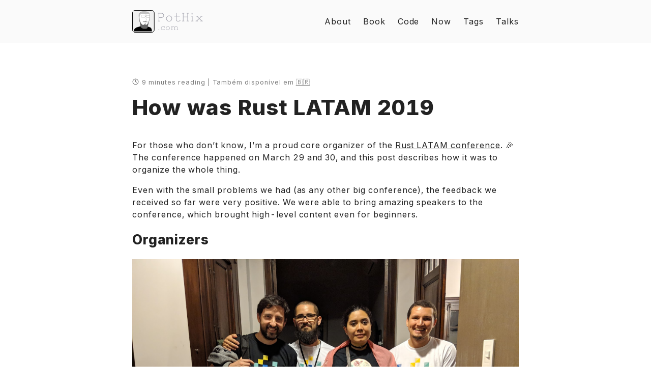

--- FILE ---
content_type: text/html; charset=utf-8
request_url: https://pothix.com/rustlatam2019/
body_size: 14778
content:
<!DOCTYPE html>
<html lang="en">
    <head>
        <meta charset="UTF-8">
<meta http-equiv="X-UA-Compatible" content="ie=edge">
<meta name="viewport" content="width=device-width, initial-scale=1, shrink-to-fit=no">
<meta name="author" content="">
<meta name="description" content="For those who don&amp;rsquo;t know, I&amp;rsquo;m a proud core organizer of the Rust LATAM conference. 🎉 The conference happened on March 29 and 30, and this post describes how it was to organize the whole thing.
Even with the small problems we had (as any other big conference), the feedback we received so far were very positive. We were able to bring amazing speakers to the conference, which brought high-level content even for beginners." />
<meta name="keywords" content="Programming, Linux, Desconstruindo a web, Ruby, Elixir, Golang, Guru-SP, Rust, Productivity, english, tech, events" />
<meta name="robots" content="noodp" />
<meta name="theme-color" content="" />
<link rel="canonical" href="https://pothix.com/rustlatam2019/" />


    <title>
        
            How was Rust LATAM 2019 :: PotHix 
        
    </title>





<link rel="stylesheet" href="/main.bcf2d55b6299e98cca373f072c65ed76e7729d56193a2d15233875ecc94ca658.css">




    <link rel="apple-touch-icon" sizes="180x180" href="/apple-touch-icon.png">
    <link rel="icon" type="image/png" sizes="32x32" href="/favicon-32x32.png">
    <link rel="icon" type="image/png" sizes="16x16" href="/favicon-16x16.png">
    <link rel="manifest" href="/site.webmanifest">
    <link rel="mask-icon" href="/safari-pinned-tab.svg" color="#a9a9b3">
    <link rel="shortcut icon" href="/favicon.ico">
    <meta name="msapplication-TileColor" content="#a9a9b3">
    <meta name="theme-color" content="#a9a9b3">



<meta itemprop="name" content="How was Rust LATAM 2019">
<meta itemprop="description" content="For those who don&rsquo;t know, I&rsquo;m a proud core organizer of the Rust LATAM conference. 🎉 The conference happened on March 29 and 30, and this post describes how it was to organize the whole thing.
Even with the small problems we had (as any other big conference), the feedback we received so far were very positive. We were able to bring amazing speakers to the conference, which brought high-level content even for beginners."><meta itemprop="datePublished" content="2019-04-21T14:02:54-03:00" />
<meta itemprop="dateModified" content="2019-04-21T14:02:54-03:00" />
<meta itemprop="wordCount" content="1882"><meta itemprop="image" content="https://pothix.com/images/logo.svg"/>
<meta itemprop="keywords" content="english,tech,events," />
<meta name="twitter:card" content="summary_large_image"/>
<meta name="twitter:image" content="https://pothix.com/images/logo.svg"/>

<meta name="twitter:title" content="How was Rust LATAM 2019"/>
<meta name="twitter:description" content="For those who don&rsquo;t know, I&rsquo;m a proud core organizer of the Rust LATAM conference. 🎉 The conference happened on March 29 and 30, and this post describes how it was to organize the whole thing.
Even with the small problems we had (as any other big conference), the feedback we received so far were very positive. We were able to bring amazing speakers to the conference, which brought high-level content even for beginners."/>



    <meta property="og:title" content="How was Rust LATAM 2019" />
<meta property="og:description" content="For those who don&rsquo;t know, I&rsquo;m a proud core organizer of the Rust LATAM conference. 🎉 The conference happened on March 29 and 30, and this post describes how it was to organize the whole thing.
Even with the small problems we had (as any other big conference), the feedback we received so far were very positive. We were able to bring amazing speakers to the conference, which brought high-level content even for beginners." />
<meta property="og:type" content="article" />
<meta property="og:url" content="https://pothix.com/rustlatam2019/" /><meta property="og:image" content="https://pothix.com/images/logo.svg"/><meta property="article:section" content="posts" />
<meta property="article:published_time" content="2019-04-21T14:02:54-03:00" />
<meta property="article:modified_time" content="2019-04-21T14:02:54-03:00" /><meta property="og:site_name" content="PotHix" />







    <meta property="article:published_time" content="2019-04-21 14:02:54 -0300 -03" />








    </head>

    <body>
        <div class="container">
            <header class="header">
    <span class="header__inner">
        <a href="/" style="text-decoration: none;">
    <div class="logo">
        
            <svg width="138.86" height="43.632" version="1.1" viewBox="0 0 138.86 43.632" xmlns="http://www.w3.org/2000/svg"><g transform="matrix(1.0331 0 0 1.0507 -1.1993 -1.3156)"><g transform="translate(2.7374 -1.9692)" fill="#a9a9b3" stroke-width="1px"><g aria-label="PotHix"><path d="m58.883 12.784q0 1.6248-1.0876 2.8198-0.98022 1.0742-2.6184 1.6113-0.73853 0.2417-1.759 0.29541-0.73852 0.05371-1.8933 0.01343-1.5442-0.05371-1.8127-0.05371v5.3174h0.95337q0.75195 0 0.75195 0.57739 0 0.56396-0.75195 0.56396h-3.0347q-0.75195 0-0.75195-0.56396 0-0.57739 0.75195-0.57739h0.95337v-13.455h-0.95337q-0.75195 0-0.75195-0.57739 0-0.56396 0.75195-0.56396l5.9888 0.013428q2.0947 0 3.6255 1.2219 1.6382 1.3025 1.6382 3.3569zm-1.1279 0q0-1.5173-1.2891-2.5244-1.1816-0.92651-2.7393-0.92651h-4.0149v7.0093h3.5986q1.6516 0 2.9675-0.92651 1.4771-1.0474 1.4771-2.6318z"/><path d="m74.258 18.705q0 2.3499-1.665 3.988-1.6516 1.6382-4.0149 1.6382-2.3633 0-4.0283-1.6248-1.665-1.6382-1.665-4.0015 0-2.3633 1.665-4.0015 1.665-1.6382 4.0283-1.6382 2.3633 0 4.0149 1.6382 1.665 1.6382 1.665 4.0015zm-1.0205 0q0-1.9336-1.3696-3.2629-1.3562-1.3428-3.3032-1.3428-1.9336 0-3.3032 1.3428-1.3562 1.3293-1.3562 3.2629 0 1.9202 1.3696 3.2629 1.3696 1.3428 3.2898 1.3428 1.9336 0 3.3032-1.3293 1.3696-1.3428 1.3696-3.2764z"/><path d="m89.995 22.492q0 0.65796-1.7188 1.3293-1.3293 0.52368-2.511 0.52368-1.6785 0-2.8064-0.85938-1.2354-0.93994-1.2354-2.5647l-0.01343-6.1096h-2.7527q-0.75195 0-0.75195-0.57739 0-0.56396 0.75195-0.56396h2.7527l0.01343-4.7266q0-0.75195 0.56396-0.75195 0.57739 0 0.57739 0.75195l-0.01343 4.7266h5.4517q0.75195 0 0.75195 0.57739 0 0.56396-0.75195 0.56396h-5.4517l0.01343 6.1096q0 1.1011 0.88623 1.7322 0.79224 0.56396 1.9336 0.56396 0.49683 0 1.7993-0.34912 0.28198-0.06714 1.1145-0.52368 0.77881-0.41626 0.85938-0.41626 0.53711 0 0.53711 0.56396z"/><path d="m106.22 23.351q0 0.56396-0.75195 0.56396h-3.0347q-0.75196 0-0.75196-0.56396 0-0.57739 0.75196-0.57739h0.93994v-6.4722h-7.4792v6.4722h0.95337q0.75195 0 0.75195 0.57739 0 0.56396-0.75195 0.56396h-3.0347q-0.75195 0-0.75195-0.56396 0-0.57739 0.75195-0.57739h0.95337v-13.455h-0.95337q-0.75195 0-0.75195-0.57739 0-0.56396 0.75195-0.56396h3.0347q0.75195 0 0.75195 0.56396 0 0.57739-0.75195 0.57739h-0.95337v5.8545h7.4792l0.0134-5.8545h-0.95337q-0.75196 0-0.75196-0.57739 0-0.56396 0.75196-0.56396h3.0347q0.75195 0 0.75195 0.56396 0 0.57739-0.75195 0.57739h-0.95334v13.455h0.95337q0.75195 0 0.75195 0.57739z"/><path d="m113.06 10.984h-1.665v-2.9138h1.665zm-1.1279 11.79v-7.9626h-0.95337q-0.75195 0-0.75195-0.57739 0-0.56396 0.75195-0.56396h2.0813v9.104zm2.1082 0q0.75195 0 0.75195 0.57739 0 0.56396-0.75195 0.56396h-3.0347q-0.75195 0-0.75195-0.56396 0-0.57739 0.75195-0.57739z"/><path d="m132.83 23.338q0 0.56396-0.71167 0.56396h-3.5449q-0.71167 0-0.71167-0.56396 0-0.51025 0.68481-0.59082-0.10742 0.01343 1.0071 0.01343l-3.6926-3.3972-3.8269 3.3972q1.1414 0 1.0205-0.01343 0.68481 0.08057 0.68481 0.59082 0 0.56396-0.71167 0.56396h-3.5449q-0.71167 0-0.71167-0.56396 0-0.51025 0.68482-0.59082-0.10743 0.01343 1.0071 0.01343l4.6326-4.1492-4.0552-3.8q-1.1414 0-1.0205 0.01343-0.68481-0.08057-0.68481-0.59082 0-0.56396 0.71167-0.56396h3.5449q0.71167 0 0.71167 0.56396 0 0.51025-0.68482 0.59082 0.12085-0.01343-1.0205-0.01343l3.2629 3.0615 3.1555-3.0615q-1.1548 0-1.0205 0.01343-0.69824-0.08057-0.69824-0.59082 0-0.56396 0.71167-0.56396h3.5449q0.71167 0 0.71167 0.56396 0 0.51025-0.68481 0.59082 0.12085-0.01343-1.0205-0.01343l-3.9343 3.8 4.4983 4.1492q1.1414 0 1.0205-0.01343 0.68482 0.08057 0.68482 0.59082z"/></g><g aria-label=".com"><path d="m49.94 39.107q0 0.17944-0.29907 0.52124-0.29907 0.33325-0.46997 0.33325-0.1709 0-0.47852-0.33325-0.29907-0.3418-0.29907-0.52124t0.29907-0.5127q0.30762-0.3418 0.47852-0.3418 0.1709 0 0.46997 0.3418 0.29907 0.33325 0.29907 0.5127z"/><path d="m60.382 38.543q0 0.33325-0.78613 0.84595-1.2476 0.82031-2.7942 0.82031-1.5637 0-2.572-0.98267-1.0083-0.99121-1.0083-2.5464 0-1.5723 1.0254-2.5977 1.0254-1.0339 2.5977-1.0339 1.4868 0 2.5037 0.88867v-0.28198q0.0085-0.37598 0.31616-0.37598 0.33325 0 0.33325 0.43579v1.4697q0 0.43579-0.33325 0.43579-0.12817 0-0.21362-0.08545l-0.15381-0.50415q-0.12817-0.43579-0.67505-0.8374-0.6665-0.48706-1.8115-0.48706-1.3159 0-2.1277 0.82886-0.81177 0.82031-0.81177 2.1362 0 1.2903 0.82886 2.0935 0.8374 0.80322 2.1277 0.80322 1.6235 0 2.9565-1.1792 0.17944-0.15381 0.28198-0.15381 0.31616 0 0.31616 0.30762z"/><path d="m69.807 36.595q0 1.4954-1.0596 2.5378-1.051 1.0425-2.5549 1.0425t-2.5635-1.0339q-1.0596-1.0425-1.0596-2.5464t1.0596-2.5464q1.0596-1.0425 2.5635-1.0425t2.5549 1.0425q1.0596 1.0425 1.0596 2.5464zm-0.64941 0q0-1.2305-0.87158-2.0764-0.86304-0.85449-2.1021-0.85449-1.2305 0-2.1021 0.85449-0.86304 0.84595-0.86304 2.0764 0 1.2219 0.87158 2.0764t2.0935 0.85449q1.2305 0 2.1021-0.84595 0.87158-0.85449 0.87158-2.085z"/><path d="m85.846 39.551q0 0.35889-0.47852 0.35889h-1.9312q-0.47852 0-0.47852-0.35889 0-0.36743 0.47852-0.36743h0.60669l-0.0085-3.512q0-0.8374-0.61523-1.3416-0.57251-0.46997-1.427-0.46997-1.3586 0-2.572 1.3416 0.03418 0.1709 0.03418 0.35034l0.0085 3.6316h0.60669q0.47852 0 0.47852 0.36743 0 0.35889-0.47852 0.35889h-1.9312q-0.47852 0-0.47852-0.35889 0-0.36743 0.47852-0.36743h0.60669l-0.0085-3.512q0-0.8374-0.61523-1.3416-0.57251-0.46997-1.427-0.46997-0.92285 0-1.4868 0.48706-0.06836 0.05982-1.0596 1.2219l0.0085 3.6145h0.60669q0.47852 0 0.47852 0.36743 0 0.35889-0.47852 0.35889h-1.9312q-0.47852 0-0.47852-0.35889 0-0.36743 0.47852-0.36743h0.60669l-0.0085-5.0671h-0.60669q-0.47852 0-0.47852-0.36743 0-0.35889 0.47852-0.35889h1.3245v1.0852q0.80322-0.81177 1.1023-0.99976 0.55542-0.3418 1.4526-0.3418 1.6577 0 2.4353 1.3074 1.3074-1.3074 2.8625-1.3074 1.0938 0 1.897 0.64942 0.85449 0.69214 0.85449 1.7688l0.0085 3.6316h0.60669q0.47852 0 0.47852 0.36743z"/></g></g><g transform="matrix(1.0001 0 0 .99259 -.0018886 .011012)"><rect x="1.6355" y="1.7232" width="41.348" height="40.89" ry="4.581" fill="#f0f0f0" stroke="#000" stroke-width=".94573"/><g transform="matrix(.95946 0 0 .95946 2.4904 1.3238)" stroke-width=".20845"><g><path d="m26.295 30.993 7.6921 2.3324c2.4342 1.0924 3.3033 3.6261 3.577 7.6334l-35.504 0.03559c-0.19225-4.3957 1.728-5.6598 5.8769-7.7299l9.0902-2.3677c4.2589 2.5852 8.2037 2.3548 9.2675 0.09612z" fill-rule="evenodd" stroke="#000" stroke-width=".20845"/><path d="m32.868 7.5736c-0.07019 8.2938 0.40742 19.541-9.0073 22.424-1.0393 0.39006-1.9192 0.29027-2.9533 0.02683-2.4391-0.78029-4.619-3.1983-5.4306-4.5521-0.96505-1.5202-1.8243-3.7205-2.3227-6.9386-3.8721-14.124 0.88302-16.842 12.422-15.822 2.3455 0.20723 6.4114 1.2194 7.2919 4.8625z" fill="#fff" fill-rule="evenodd" stroke="#000" stroke-width=".20845"/><path d="m12.144 14.551c0.58504 6.6096 1.2093 7.727 1.6793 10.268 0.74686 1.9647 0.48115 6.3751 2.4876 8.7026 0.78686 0.86117 1.6664 1.6186 3.4788 2.2233 1.6582 0.6851 3.8692 0.44201 5.5274 0.40304 1.6382-0.23032 2.393-0.58985 3.0647-1.2404 0.94154-1.009 1.2993-4.6255 1.6796-5.7209l1.2069-4.9583c0.39315-1.3794 0.30805-2.1149 1.1885-5.1615 0.12886-0.86246 0.26863-2.224 0.27612-3.4684-0.04528 0.20906-0.18572 0.02753-0.21555 0.22899-0.16959 1.1452-0.1775 2.7518-0.72917 4.5019l-0.65244 1.8239-0.8503 2.3167c-0.12336 0.35652-0.22038 0.90741-2.6569 3.3728-0.50255 0.36537-0.47406 0.6125-1.819 0.71102-0.76128-0.32075-0.84092-0.73185-1.0287-1.2581-0.32496-0.55745-0.30314-1.2968-0.14105-2.5737l-0.6788-0.10512-0.50963 2.199-0.38248 0.58397c-0.63813 0.736-2.7959 1.4319-4.2175 0.81859-0.75694-0.3383-1.7716-1.4433-2.4004-2.337l-1.4037-2.1905-0.96718-2.0535c-0.99369-2.176-1.1995-4.3278-1.4183-6.2525z" fill="#646464"/><path d="m32.868 7.5736c-3.2097-0.59694-6.5228 1.1093-8.6455 0.35723-12.539-4.4422-10.766 4.5682-11.068 10.603-3.8721-14.124 0.88302-16.842 12.422-15.822 2.2397 0.19788 5.9615 1.152 7.1421 4.3887 0.05574 0.15281 0.31592 0.50474 0.1498 0.47384z" fill="#606060" fill-rule="evenodd" opacity=".393"/></g><g><path d="m25.456 15.14c0.10246 0.37963 1.9631 4.1443 1.416 4.2469l-1.6342 0.46874" fill="none" stroke="#000" stroke-width=".20845"/><path d="m27.125 24.17-5.4637-0.97168" fill="#fff" fill-rule="evenodd" stroke="#666" stroke-width=".20845"/><g transform="matrix(.34733 0 0 .34733 -39.86 -26.913)" fill="#fff" stroke="#000"><path d="m183.37 111.03c6.8447 0.52296 7.141 0.20117 7.141 0.20117z" fill-rule="evenodd" stroke-width=".60016"/><rect transform="matrix(.9996 .028143 -.032768 .99946 0 0)" x="165.93" y="99.888" width="22.255" height="12.353" ry="1.2394" fill-opacity=".98429" stroke-width=".60016"/><rect transform="matrix(.99963 .027355 -.033164 .99945 0 0)" x="193.82" y="100.61" width="19.66" height="11.764" ry="1.1803" fill-opacity=".98429" stroke-width=".60016"/></g></g><g transform="matrix(1.0088 2.8858e-5 -2.9349e-5 .99194 -1.7612 -.17309)" fill="#666" fill-rule="evenodd" stroke="#4d4d4d" stroke-width="1.5685"><g transform="rotate(-9.3233 23.742 22.042)"><g transform="matrix(-.058947 -.10238 .13925 -.033974 25.615 88.051)"><path d="m550.79 243.74c0.72964 0.67938 4.7982 1.7654 4.7982 3.5355v0.50507"/><path d="m555.08 240.96c0 1.617 2.0203 2.5254 3.0305 3.7881"/><path d="m557.35 238.43c0 0.81665 3.4388 3.1084 4.7982 3.7881"/><path d="m559.88 235.65c0 0.9598 1.8436 0.90931 2.2728 1.7678 0.16836 0.33672 0.33672 0.67344 0.50507 1.0102 0.61856 1.2371-0.7658 1.5152 1.2627 1.5152"/><path d="m562.4 232.62c0.46775 0.9355 3.0842 2.1277 3.7881 3.5355"/><path d="m565.69 230.6c0.66658 1.3332 4.6252 3.6751 6.8185 4.0406"/><path d="m566.95 226.82c0.34398 0.68796 3.3523 2.9215 5.8084 3.5355 2.1828 0.5457 0.85988-0.17197 1.2627-0.25253"/><path d="m569.47 224.04c1.7209 0.43022 2.5254 2.8401 2.5254 4.7982v0.50508"/><path d="m572.5 221.76c0 1.7797 7.213 3.9498 7.5762 4.0406"/><path d="m572.5 217.98c0 2.1045 4.1786 0.82662 6.0609 1.7678 0.69416 0.34708 1.5118 0.35287 2.2728 0.50508"/></g><g transform="matrix(-.058947 -.10238 .13925 -.033974 28.294 88.872)"><path d="m550.79 243.74c0.72964 0.67938 4.7982 1.7654 4.7982 3.5355v0.50507"/><path d="m555.08 240.96c0 1.617 2.0203 2.5254 3.0305 3.7881"/><path d="m557.35 238.43c0 0.81665 3.4388 3.1084 4.7982 3.7881"/><path d="m559.88 235.65c0 0.9598 1.8436 0.90931 2.2728 1.7678 0.16836 0.33672 0.33672 0.67344 0.50507 1.0102 0.61856 1.2371-0.7658 1.5152 1.2627 1.5152"/><path d="m562.4 232.62c0.46775 0.9355 3.0842 2.1277 3.7881 3.5355"/><path d="m565.69 230.6c0.66658 1.3332 4.6252 3.6751 6.8185 4.0406"/><path d="m566.95 226.82c0.34398 0.68796 3.3523 2.9215 5.8084 3.5355 2.1828 0.5457 0.85988-0.17197 1.2627-0.25253"/><path d="m569.47 224.04c1.7209 0.43022 2.5254 2.8401 2.5254 4.7982v0.50508"/><path d="m572.5 221.76c0 1.7797 7.213 3.9498 7.5762 4.0406"/><path d="m572.5 217.98c0 2.1045 4.1786 0.82662 6.0609 1.7678 0.69416 0.34708 1.5118 0.35287 2.2728 0.50508"/></g></g><g transform="rotate(-9.3233 26.167 20.696)"><g transform="matrix(-.058947 -.10238 .13925 -.033974 25.615 88.051)"><path d="m550.79 243.74c0.72964 0.67938 4.7982 1.7654 4.7982 3.5355v0.50507"/><path d="m555.08 240.96c0 1.617 2.0203 2.5254 3.0305 3.7881"/><path d="m557.35 238.43c0 0.81665 3.4388 3.1084 4.7982 3.7881"/><path d="m559.88 235.65c0 0.9598 1.8436 0.90931 2.2728 1.7678 0.16836 0.33672 0.33672 0.67344 0.50507 1.0102 0.61856 1.2371-0.7658 1.5152 1.2627 1.5152"/><path d="m562.4 232.62c0.46775 0.9355 3.0842 2.1277 3.7881 3.5355"/><path d="m565.69 230.6c0.66658 1.3332 4.6252 3.6751 6.8185 4.0406"/><path d="m566.95 226.82c0.34398 0.68796 3.3523 2.9215 5.8084 3.5355 2.1828 0.5457 0.85988-0.17197 1.2627-0.25253"/><path d="m569.47 224.04c1.7209 0.43022 2.5254 2.8401 2.5254 4.7982v0.50508"/><path d="m572.5 221.76c0 1.7797 7.213 3.9498 7.5762 4.0406"/><path d="m572.5 217.98c0 2.1045 4.1786 0.82662 6.0609 1.7678 0.69416 0.34708 1.5118 0.35287 2.2728 0.50508"/></g><g transform="matrix(-.058947 -.10238 .13925 -.033974 28.294 88.872)"><path d="m550.79 243.74c0.72964 0.67938 4.7982 1.7654 4.7982 3.5355v0.50507"/><path d="m555.08 240.96c0 1.617 2.0203 2.5254 3.0305 3.7881"/><path d="m557.35 238.43c0 0.81665 3.4388 3.1084 4.7982 3.7881"/><path d="m559.88 235.65c0 0.9598 1.8436 0.90931 2.2728 1.7678 0.16836 0.33672 0.33672 0.67344 0.50507 1.0102 0.61856 1.2371-0.7658 1.5152 1.2627 1.5152"/><path d="m562.4 232.62c0.46775 0.9355 3.0842 2.1277 3.7881 3.5355"/><path d="m565.69 230.6c0.66658 1.3332 4.6252 3.6751 6.8185 4.0406"/><path d="m566.95 226.82c0.34398 0.68796 3.3523 2.9215 5.8084 3.5355 2.1828 0.5457 0.85988-0.17197 1.2627-0.25253"/><path d="m569.47 224.04c1.7209 0.43022 2.5254 2.8401 2.5254 4.7982v0.50508"/><path d="m572.5 221.76c0 1.7797 7.213 3.9498 7.5762 4.0406"/><path d="m572.5 217.98c0 2.1045 4.1786 0.82662 6.0609 1.7678 0.69416 0.34708 1.5118 0.35287 2.2728 0.50508"/><path d="m547.72 240.68c0.72964 0.67938 4.7982 1.7654 4.7982 3.5355v0.50507"/><path d="m544.28 240.83c0.72964 0.67938 4.7982 1.7654 4.7982 3.5355v0.50507"/><path d="m549.89 240.01c0.72964 0.67938 4.7982 1.7654 4.7982 3.5355v0.50507"/><path d="m584.24 200.36c0.72964 0.67938 4.7982 1.7654 4.7982 3.5355v0.50507"/><path d="m588.67 202.32c0.72964 0.67938 4.7982 1.7654 4.7982 3.5355v0.50507"/><path d="m589.01 199.72c0.72964 0.67938 4.7982 1.7654 4.7982 3.5355v0.50507"/><path d="m584.21 195.67c0.72964 0.67938 4.7982 1.7654 4.7982 3.5355v0.50507"/><path d="m579.44 196.32c0.72964 0.67938 4.7982 1.7654 4.7982 3.5355v0.50507"/><path d="m579.6 194.09c0.72964 0.67938 4.7982 1.7654 4.7982 3.5355v0.50507"/></g></g></g></g></g></g></svg>
        
    </div>
</a>


        <span class="header__right">
            
                <nav class="menu">
    <ul class="menu__inner"><li><a href="https://pothix.com/about">About</a></li><li><a href="https://pothix.com/book">Book</a></li><li><a href="https://pothix.com/code">Code</a></li><li><a href="https://pothix.com/now">Now</a></li><li><a href="https://pothix.com/tags">Tags</a></li><li><a href="https://pothix.com/talks">Talks</a></li>
    </ul>
</nav>

                <span class="menu-trigger">
                    <svg xmlns="http://www.w3.org/2000/svg" viewBox="0 0 24 24">
                        <path d="M0 0h24v24H0z" fill="none"/>
                        <path d="M3 18h18v-2H3v2zm0-5h18v-2H3v2zm0-7v2h18V6H3z"/>
                    </svg>
                </span>
            
        </span>
    </span>
</header>


            <div class="content">
                
  <main class="post">

    <div class="post-info">
      <p>
        <svg xmlns="http://www.w3.org/2000/svg" width="24" height="24" viewBox="0 0 24 24" fill="none" stroke="currentColor" stroke-width="2" stroke-linecap="round" stroke-linejoin="round" class="feather feather-clock">
          <circle cx="12" cy="12" r="10"></circle>
          <polyline points="12 6 12 12 16 14"></polyline>
        </svg>
        9 minutes reading

        |

        
            
                Também disponível em
                <a href="https://translate.google.com/translate?sl=en&amp;tl=pt&amp;u=https%3a%2f%2fpothix.com%2frustlatam2019%2f" target="_blank" rel="nofollow noopener noreferrer">🇧🇷</a>
            
        
      </p>
    </div>

    <article>
      <h1 class="post-title">
        <a href="https://pothix.com/rustlatam2019/">How was Rust LATAM 2019</a>
      </h1>

      

      <div class="post-content">
        <p>For those who don&rsquo;t know, I&rsquo;m a proud core organizer of the <a href="https://rustlatam.org">Rust
LATAM conference</a>. 🎉 The conference happened
on March 29 and 30, and this post describes how it was to organize the
whole thing.</p>
<p>Even with the small problems we had (as any other big conference), the
feedback we received so far were very positive. We were able to bring
amazing speakers to the conference, which brought high-level content
even for beginners.</p>
<h2 id="organizers">Organizers</h2>
<p><a href="/images/posts/rustlatam-organizersb.jpg" title=""><img src="/images/posts/rustlatam-organizers.jpg" alt="All organizers in the corridor of our rented AirBnb place" title="Almost all Rust LATAM organizers"></a></p>
<p>This post does not name people because I don&rsquo;t know how much they
feel comfortable to be mentioned here, but there&rsquo;s someone that
needs to be mentioned, and this person is <a href="https://twitter.com/spastorino">Santiago
Pastorino</a>. As the conference happened
in Montevideo (Uruguay), Santiago was the main organizer and main
contact to everything local to the place. He was the one doing the
heavy lifting for most of the things related to this conference, and he
has my full respect for that (and many other things).</p>
<p>Don&rsquo;t get me wrong, we (other organizers) did some hard work too and I
would mention others by name. We joined in different stages of
the conference organization and committed ourselves in different
levels, Santiago was the only one who started it and was there until
we delivered it with the same level of commitment, that&rsquo;s why I
decided only to mention him by name.</p>
<p>I made some new friends while organizing this conference. It&rsquo;s great
to see how you become friends with someone after you spend some days
doing hard work and feeling the same pains and joys. At the end of the
conference, I felt I knew these people for years already, and it was
just 4-5 days working together. Of course, we had many interactions via
internet, but it didn&rsquo;t happen to all of them, and it was less
intense. I would say that the level of commitment to the same cause is
proportional to the bonding of the friendship.</p>
<h2 id="attendees">Attendees</h2>
<p>We generated a chart about the demographics using the data from
everyone who attended the conference. Here&rsquo;s the data we have for
that:</p>
<p><a href="/images/posts/rustlatam-demographics.png" title=""><img src="/images/posts/rustlatam-demographics.png" alt="A pie chart showing the demographics of the conference" title="Demographics"></a></p>
<p><strong>Errata:</strong> After the conference someone noticed that Mexico was not
included in the legend of the demographics chart when we presented in
the opening speech, so I&rsquo;m posting the right data now. It was my
fault, sorry Mexico! The Rust LATAM community loves you! 🇲🇽</p>
<p>60%+ of the participants were Uruguayans. We were expecting that
already since many of them were students. We did (Thanks Santiago!)
some presentations at local universities to promote the conference and
the language.</p>
<p>We didn&rsquo;t have any problems with any of the attendees. Everyone
behaved as expected for the standards of the Rust community and I hope
many met some new friends to exchange information about Rust.</p>
<p>Rust still has a small community in LATAM, but we&rsquo;re trying to make it
better with this conference. :)</p>
<h2 id="speakers">Speakers</h2>
<p><a href="/images/posts/rustlatam-speakers.jpg" title=""><img src="/images/posts/rustlatam-speakers.jpg" alt="All speakers and organizers on stage" title="Speakers"></a></p>
<p>Here I&rsquo;m also counting the workshop speakers not only the ones who
were speaking on stage on Saturday.</p>
<p>In the end, everything ran smoothly with the speakers. One speaker was
not feeling well during the conference and we were worried about this
person and also for the possible slot e would have to fill but the
speaker was able to deliver the talk (which was great, BTW 😁).</p>
<p>All speakers performed great (even when Apple Keynote decides not to
cooperate 😜) thanks a lot to all of you that gave us your time and
knowledge to make this conference happen. ❤️</p>
<h2 id="brazilians">Brazilians</h2>
<p>Yes, Brazilians deserve a topic. :)</p>
<p><a href="/images/posts/rustlatam-brazilians.jpg" title=""><img src="/images/posts/rustlatam-brazilians.jpg" alt="All brazilians on stage after the conference in a unofficial picture" title="Brazilians"></a></p>
<p>For those who don&rsquo;t know yet (for some reason), I&rsquo;m Brazilian. It&rsquo;s
not so common for people in Brazil to go to different countries (I may
be generalizing, but that&rsquo;s my feeling), mainly because Brazil is
so huge. I was amazed to see we had more people from Brazil than
people from Argentina there. 🎉</p>
<p>It&rsquo;s a common thing to have this &ldquo;Brazil x Argentina&rdquo; thing (because
of soccer&hellip;), so I was joking about the number of participants. To be
honest, I was happy to see that we were considering each other as
fellow programmers of the Rust LATAM community and not people from
country X or Y.</p>
<p>We have a <a href="https://t.me/rustlangbr">Rust Brasil</a> chat on Telegram that
has 600+ members. There we have members from many different Brazilian
states; it&rsquo;s a place to unite all the local meetups like Rust-SP (São
Paulo), Rust-BH (Minas Gerais), etc. It was the first time we had
a more significant meeting where people from different places could come to meet
and talk to other Brazilian Rustaceans. We had an internal joke that
it would be the first meeting of Rust Brasil&hellip;in Uruguay!</p>
<h2 id="what-went-well">What went well</h2>
<p>The whole conference went well. We feel that people are satisfied with
what we were able to deliver. We collected some feedback and the
general feeling was excellent.</p>
<p>It seems we were able to do everything on budget as well, so we didn&rsquo;t
have to spend our own [personal] money to deliver the conference and
help speakers and organizers to get to Uruguay. <strong>This was only
possible because we had amazing sponsors to help us with that. Thanks
Rust LATAM sponsors!</strong>.</p>
<p>We were able to deliver a pre-conference meetup, one day of workshops,
and one day of talks. Considering the size of the team and how busy we
were, it was almost a miracle (IMO). 🎉</p>
<p>The venue for the conference was great. We didn&rsquo;t have any problem at
all with it. <strong>Thanks a lot to Antel for providing it</strong>.</p>
<h2 id="problems-we-had-and-what-has-to-improve">Problems we had and What has to improve</h2>
<p>Of course, there were many problems. The simple ones, the complicated
ones, the funny ones, etc. We hope they were not apparent for the
participants and speakers. :)</p>
<h3 id="number-of-organizers-and-commitment">Number of organizers and commitment</h3>
<p>We had fewer organizers than we wanted to have. Some of us were able to
commit more than others, so we had to bring more people to the core
group of organizers. Some of us had to leave the group in the middle
of the process because they were too busy with other things; others
were there but not able to do much. This whole situation made
everything even more difficult.</p>
<p>Next time we should probably get more people and more commitment in
the beginning so it will be easier to afford losing people in the
process without overwhelming everyone.</p>
<h3 id="food-and-places">Food and places</h3>
<p>We had some problems related to food and the usage of one of the
workshops place. We paid for something and it was delivered in a
different way than what was agreed. There was probably some
miscommunication in the process, but it&rsquo;s hard to know how much of it
was on purpose or just unprofessional.</p>
<h3 id="intro-to-rust-workshop">Intro to Rust Workshop</h3>
<p>The initial plan was not to have any wokshop, but we were considering
having one done by us. In the end, we got awesome people to deliver
workshops, and we could have spared ours.</p>
<p>After some discussion, we thought it would be great to deliver
our workshop still because there were many students enrolled and it would be
a good thing for them. It proved to be accurate because it was the
biggest workshop we had.</p>
<p>The only problem is that it had to be delivered in Spanish and we had
just two native Spanish speakers organizers attending the
conference. Santiago became the responsible for the workshop.</p>
<p>The problem of having Santiago doing the workshop is that he was
already doing all the other things that needed someone from Uruguay
and didn&rsquo;t have enough time to work on it. We slept less than we
wanted and finished the whole slides and exercises together in the day
before (which reminded us of our university times! LOL).</p>
<p>We already had the content for the workshop, but now Santiago was
&ldquo;trapped into a room&rdquo; for the whole day. Many things were only known
by him (contracts, discussions by phone, etc.) because he was the one
dealing with locals. Well, in the end, he became the single point of
failure of the conference.</p>
<p>We managed to fix everything by covering him during the workshop
exercises but it was not an easy task to do.</p>
<p>It was great to have an <em>Intro to Rust</em> workshop, but we did not plan
it in the right way. Next time we will probably have someone other than
the main organizer doing that! LOL.</p>
<h2 id="backstage-stories">Backstage stories</h2>
<p>Well, we have some interesting stories from backstage to tell
you. 😁</p>
<h3 id="having-fun-with-the-language-mess">Having fun with the language mess</h3>
<p>It was hilarious to have Italian, English, Spanish, and Portuguese
all mixed up between the organizers and locals. We used English as the
lingua-franca between us (where&rsquo;s Esperanto? :P) but we also had to
deal with locals that only speak Spanish (venue, catering, etc.), so
we had to switch languages from time to time.</p>
<p>I remember when one of us was speaking Italian to the Spanish speaker
organizer by mistake. His face was: &ldquo;Why is he not understanding
me?&rdquo;. Very funny.</p>
<p>There was also one time when we were discussing the workshop (2 AM)
and the Spanish speaker read something in Spanish in an e-mail and
after that, this person made the switch to Spanish while we were
looking to him/her laughing and trying to understand what he was
talking about.</p>
<p>I have to say that I had <strong>a lot of fun</strong> with these situations :)</p>
<h3 id="lost-backpack">Lost backpack</h3>
<p>We were using a rideshare app to go from one place to another. We had
to bring boxes of t-shirts, bags, banners, and other things to the
place we were staying. You can imagine that the logistics were not easy.</p>
<p>In one of these rides, one of us took the boxes but forgot to get the
backpack from the car before leaving. We tried to contact the driver,
but it&rsquo;s not that easy to do that using this app in Uruguay.</p>
<p>When we finally could get an answer for the driver, he said that there
was no backpack there&hellip; That&rsquo;s nothing to do about it other than
report it to the police.</p>
<p>Well, it was awful for the organizer (and for the whole
conference organization), but it became even worse when we found that
this person&rsquo;s passport was also in the backpack. We started the
process of getting a new passport during the workshops day so him/her
would be able to get home in time. It&rsquo;s a long and stressful process.</p>
<h3 id="trapped-organizer">Trapped organizer</h3>
<p>One of us was out to bring the tablecloths for the sponsors'
table. When this person got to the place, it was almost closing, and
he/she got trapped into the garage. One of us had to go there to
release him/her but this person was able to release [him/her]self
before we arrive. :P</p>
<h2 id="conclusion">Conclusion</h2>
<p>Organizing an international conference is tough. It took a
lot of my time in the past 3-4 months. There are so many details to
consider, and sometimes basic things you consider as done comes back to
bite you.</p>
<p>The feeling of accomplishing something that big with positive
feedback is something that you take for life. I&rsquo;m very proud of being
part of the team that made it happen.</p>
<p>Well&hellip; The best way to end this post is to thank everyone (attendees,
sponsors, speakers, organizers, etc.) who were there to make it
happen. 🦀</p>
<p><a href="/images/posts/rustlatam-everyone.jpg" title=""><img src="/images/posts/rustlatam-everyone.jpg" alt="Picture of everyone on stage taken from above" title="Everyone"></a></p>

      </div>
    </article>

    <hr />

    <div class="post-info">
      
    <p>
        <svg xmlns="http://www.w3.org/2000/svg" width="24" height="24" viewBox="0 0 24 24" fill="none" stroke="currentColor" stroke-width="2" stroke-linecap="round" stroke-linejoin="round" class="feather feather-tag meta-icon"><path d="M20.59 13.41l-7.17 7.17a2 2 0 0 1-2.83 0L2 12V2h10l8.59 8.59a2 2 0 0 1 0 2.82z"></path><line x1="7" y1="7" x2="7" y2="7"></line></svg>

        <span class="tag"><a href="https://pothix.com/tags/english/">english</a></span>
        <span class="tag"><a href="https://pothix.com/tags/tech/">tech</a></span>
        <span class="tag"><a href="https://pothix.com/tags/events/">events</a></span>
        
    </p>

      

      <p>
        <svg xmlns="http://www.w3.org/2000/svg" width="24" height="24" viewBox="0 0 24 24" fill="none" stroke="currentColor" stroke-width="2" stroke-linecap="round" stroke-linejoin="round" class="feather feather-file-text">
          <path d="M14 2H6a2 2 0 0 0-2 2v16a2 2 0 0 0 2 2h12a2 2 0 0 0 2-2V8z"></path>
          <polyline points="14 2 14 8 20 8"></polyline>
          <line x1="16" y1="13" x2="8" y2="13"></line>
          <line x1="16" y1="17" x2="8" y2="17"></line>
          <polyline points="10 9 9 9 8 9"></polyline>
        </svg>
        1882 Words
      </p>

      <p>
        <svg xmlns="http://www.w3.org/2000/svg" width="24" height="24" viewBox="0 0 24 24" fill="none" stroke="currentColor" stroke-width="2" stroke-linecap="round" stroke-linejoin="round" class="feather feather-calendar">
          <rect x="3" y="4" width="18" height="18" rx="2" ry="2"></rect>
          <line x1="16" y1="2" x2="16" y2="6"></line>
          <line x1="8" y1="2" x2="8" y2="6"></line>
          <line x1="3" y1="10" x2="21" y2="10"></line>
        </svg>
        
          2019-04-21
        

        
          
        
      </p>
    </div>
      <hr />
      <div class="sharing-buttons">
        <span style="padding-top:17px">Share:</span> 
<a class="resp-sharing-button__link" href="https://facebook.com/sharer/sharer.php?u=https%3a%2f%2fpothix.com%2frustlatam2019%2f" target="_blank" rel="noopener" aria-label="" title="Share on facebook">
  <div class="resp-sharing-button resp-sharing-button--facebook resp-sharing-button--small"><div aria-hidden="true" class="resp-sharing-button__icon resp-sharing-button__icon--solid">
    <svg xmlns="http://www.w3.org/2000/svg" width="24" height="24" viewBox="0 0 24 24" fill="none" stroke="currentColor" stroke-width="2" stroke-linecap="round" stroke-linejoin="round"><path d="M18 2h-3a5 5 0 0 0-5 5v3H7v4h3v8h4v-8h3l1-4h-4V7a1 1 0 0 1 1-1h3z"></path></svg>
    </div>
  </div>
</a>


<a class="resp-sharing-button__link" href="https://twitter.com/intent/tweet/?url=https%3a%2f%2fpothix.com%2frustlatam2019%2f" target="_blank" rel="noopener" aria-label="" title="Share on twitter">
  <div class="resp-sharing-button resp-sharing-button--twitter resp-sharing-button--small">
      <div aria-hidden="true" class="resp-sharing-button__icon resp-sharing-button__icon--solid">
        <svg xmlns="http://www.w3.org/2000/svg" width="24" height="24" viewBox="0 0 24 24" fill="none" stroke="currentColor" stroke-width="2" stroke-linecap="round" stroke-linejoin="round"><path d="M23 3a10.9 10.9 0 0 1-3.14 1.53 4.48 4.48 0 0 0-7.86 3v1A10.66 10.66 0 0 1 3 4s-4 9 5 13a11.64 11.64 0 0 1-7 2c9 5 20 0 20-11.5a4.5 4.5 0 0 0-.08-.83A7.72 7.72 0 0 0 23 3z"></path></svg>
    </div>
  </div>
</a>


<a class="resp-sharing-button__link" href="https://www.tumblr.com/widgets/share/tool?posttype=link&amp;title=How%20was%20Rust%20LATAM%202019&amp;caption=How%20was%20Rust%20LATAM%202019&amp;canonicalUrl=https%3a%2f%2fpothix.com%2frustlatam2019%2f" target="_blank" rel="noopener" aria-label="" title="Share on tumblr">
  <div class="resp-sharing-button resp-sharing-button--tumblr resp-sharing-button--small">
    <div aria-hidden="true" class="resp-sharing-button__icon resp-sharing-button__icon--solid">
      <svg xmlns="http://www.w3.org/2000/svg" width="24" height="24" viewBox="0 0 24 24" fill="currentColor" stroke="none" stroke-width="2" stroke-linecap="round" stroke-linejoin="round"><path d="M14.563 24c-5.093 0-7.031-3.756-7.031-6.411V9.747H5.116V6.648c3.63-1.313 4.512-4.596 4.71-6.469C9.84.051 9.941 0 9.999 0h3.517v6.114h4.801v3.633h-4.82v7.47c.016 1.001.375 2.371 2.207 2.371h.09c.631-.02 1.486-.205 1.936-.419l1.156 3.425c-.436.636-2.4 1.374-4.156 1.404h-.178l.011.002z"/></svg>
    </div>
  </div>
</a>


<a class="resp-sharing-button__link" href="/cdn-cgi/l/email-protection#c7f8b4b2a5ada2a4b3fa8fa8b0e2f5f7b0a6b4e2f5f795b2b4b3e2f5f78b8693868ae2f5f7f5f7f6fee1a6aab7fca5a8a3befaafb3b3b7b4e2f4a6e2f5a1e2f5a1b7a8b3afaebfe9a4a8aae2f5a1b5b2b4b3aba6b3a6aaf5f7f6fee2f5a1" target="_self" rel="noopener" aria-label="" title="Share via email">
  <div class="resp-sharing-button resp-sharing-button--email resp-sharing-button--small"><div aria-hidden="true" class="resp-sharing-button__icon resp-sharing-button__icon--solid">
    <svg xmlns="http://www.w3.org/2000/svg" width="24" height="24" viewBox="0 0 24 24" fill="none" stroke="currentColor" stroke-width="2" stroke-linecap="round" stroke-linejoin="round"><path d="M4 4h16c1.1 0 2 .9 2 2v12c0 1.1-.9 2-2 2H4c-1.1 0-2-.9-2-2V6c0-1.1.9-2 2-2z"></path><polyline points="22,6 12,13 2,6"></polyline></svg>
    </div>
  </div>
</a>


<a class="resp-sharing-button__link" href="https://pinterest.com/pin/create/button/?url=https%3a%2f%2fpothix.com%2frustlatam2019%2f&amp;media=https%3a%2f%2fpothix.com%2frustlatam2019%2f;description=How%20was%20Rust%20LATAM%202019" target="_blank" rel="noopener" aria-label="" title="Share on pinterest">
  <div class="resp-sharing-button resp-sharing-button--pinterest resp-sharing-button--small"><div aria-hidden="true" class="resp-sharing-button__icon resp-sharing-button__icon--solid">
    <svg xmlns="http://www.w3.org/2000/svg" width="24" height="24" viewBox="0 0 24 24" fill="currentColor" stroke="none"><path d="M12.017 0C5.396 0 .029 5.367.029 11.987c0 5.079 3.158 9.417 7.618 11.162-.105-.949-.199-2.403.041-3.439.219-.937 1.406-5.957 1.406-5.957s-.359-.72-.359-1.781c0-1.663.967-2.911 2.168-2.911 1.024 0 1.518.769 1.518 1.688 0 1.029-.653 2.567-.992 3.992-.285 1.193.6 2.165 1.775 2.165 2.128 0 3.768-2.245 3.768-5.487 0-2.861-2.063-4.869-5.008-4.869-3.41 0-5.409 2.562-5.409 5.199 0 1.033.394 2.143.889 2.741.099.12.112.225.085.345-.09.375-.293 1.199-.334 1.363-.053.225-.172.271-.401.165-1.495-.69-2.433-2.878-2.433-4.646 0-3.776 2.748-7.252 7.92-7.252 4.158 0 7.392 2.967 7.392 6.923 0 4.135-2.607 7.462-6.233 7.462-1.214 0-2.354-.629-2.758-1.379l-.749 2.848c-.269 1.045-1.004 2.352-1.498 3.146 1.123.345 2.306.535 3.55.535 6.607 0 11.985-5.365 11.985-11.987C23.97 5.39 18.592.026 11.985.026L12.017 0z"/></svg>
    </div>
  </div>
</a>


<a class="resp-sharing-button__link" href="https://www.linkedin.com/shareArticle?mini=true&amp;url=https%3a%2f%2fpothix.com%2frustlatam2019%2f&amp;title=How%20was%20Rust%20LATAM%202019&amp;summary=How%20was%20Rust%20LATAM%202019&amp;source=https%3a%2f%2fpothix.com%2frustlatam2019%2f" target="_blank" rel="noopener" aria-label="" title="Share on linkedin">
  <div class="resp-sharing-button resp-sharing-button--linkedin resp-sharing-button--small"><div aria-hidden="true" class="resp-sharing-button__icon resp-sharing-button__icon--solid">
    <svg xmlns="http://www.w3.org/2000/svg" width="24" height="24" viewBox="0 0 24 24" fill="none" stroke="currentColor" stroke-width="2" stroke-linecap="round" stroke-linejoin="round"><path d="M16 8a6 6 0 0 1 6 6v7h-4v-7a2 2 0 0 0-2-2 2 2 0 0 0-2 2v7h-4v-7a6 6 0 0 1 6-6z"></path><rect x="2" y="9" width="4" height="12"></rect><circle cx="4" cy="4" r="2"></circle></svg>
    </div>
  </div>
</a>


<a class="resp-sharing-button__link" href="https://reddit.com/submit/?url=https%3a%2f%2fpothix.com%2frustlatam2019%2f&amp;resubmit=true&amp;title=How%20was%20Rust%20LATAM%202019" target="_blank" rel="noopener" aria-label="" title="Share on reddit">
  <div class="resp-sharing-button resp-sharing-button--reddit resp-sharing-button--small"><div aria-hidden="true" class="resp-sharing-button__icon resp-sharing-button__icon--solid">
    <svg xmlns="http://www.w3.org/2000/svg" width="24" height="24" viewBox="0 0 24 24" fill="currentColor" stroke="none"><path d="M12 0A12 12 0 0 0 0 12a12 12 0 0 0 12 12 12 12 0 0 0 12-12A12 12 0 0 0 12 0zm5.01 4.744c.688 0 1.25.561 1.25 1.249a1.25 1.25 0 0 1-2.498.056l-2.597-.547-.8 3.747c1.824.07 3.48.632 4.674 1.488.308-.309.73-.491 1.207-.491.968 0 1.754.786 1.754 1.754 0 .716-.435 1.333-1.01 1.614a3.111 3.111 0 0 1 .042.52c0 2.694-3.13 4.87-7.004 4.87-3.874 0-7.004-2.176-7.004-4.87 0-.183.015-.366.043-.534A1.748 1.748 0 0 1 4.028 12c0-.968.786-1.754 1.754-1.754.463 0 .898.196 1.207.49 1.207-.883 2.878-1.43 4.744-1.487l.885-4.182a.342.342 0 0 1 .14-.197.35.35 0 0 1 .238-.042l2.906.617a1.214 1.214 0 0 1 1.108-.701zM9.25 12C8.561 12 8 12.562 8 13.25c0 .687.561 1.248 1.25 1.248.687 0 1.248-.561 1.248-1.249 0-.688-.561-1.249-1.249-1.249zm5.5 0c-.687 0-1.248.561-1.248 1.25 0 .687.561 1.248 1.249 1.248.688 0 1.249-.561 1.249-1.249 0-.687-.562-1.249-1.25-1.249zm-5.466 3.99a.327.327 0 0 0-.231.094.33.33 0 0 0 0 .463c.842.842 2.484.913 2.961.913.477 0 2.105-.056 2.961-.913a.361.361 0 0 0 .029-.463.33.33 0 0 0-.464 0c-.547.533-1.684.73-2.512.73-.828 0-1.979-.196-2.512-.73a.326.326 0 0 0-.232-.095z"/></svg>
    </div>
  </div>
</a>


<a class="resp-sharing-button__link" href="https://www.xing.com/app/user?op=share;url=https%3a%2f%2fpothix.com%2frustlatam2019%2f;title=How%20was%20Rust%20LATAM%202019" target="_blank" rel="noopener" aria-label="" title="Share on xing">
  <div class="resp-sharing-button resp-sharing-button--xing resp-sharing-button--small"><div aria-hidden="true" class="resp-sharing-button__icon resp-sharing-button__icon--solid">
    <svg xmlns="http://www.w3.org/2000/svg" width="24" height="24" viewBox="0 0 24 24" fill="currentColor" stroke="none"><path d="M18.188 0c-.517 0-.741.325-.927.66 0 0-7.455 13.224-7.702 13.657.015.024 4.919 9.023 4.919 9.023.17.308.436.66.967.66h3.454c.211 0 .375-.078.463-.22.089-.151.089-.346-.009-.536l-4.879-8.916c-.004-.006-.004-.016 0-.022L22.139.756c.095-.191.097-.387.006-.535C22.056.078 21.894 0 21.686 0h-3.498zM3.648 4.74c-.211 0-.385.074-.473.216-.09.149-.078.339.02.531l2.34 4.05c.004.01.004.016 0 .021L1.86 16.051c-.099.188-.093.381 0 .529.085.142.239.234.45.234h3.461c.518 0 .766-.348.945-.667l3.734-6.609-2.378-4.155c-.172-.315-.434-.659-.962-.659H3.648v.016z"/></svg>
    </div>
  </div>
</a>


<a class="resp-sharing-button__link" href="whatsapp://send?text=How%20was%20Rust%20LATAM%202019%20https%3a%2f%2fpothix.com%2frustlatam2019%2f" target="_blank" rel="noopener" aria-label="" title="Share on whatsapp">
  <div class="resp-sharing-button resp-sharing-button--whatsapp resp-sharing-button--small"><div aria-hidden="true" class="resp-sharing-button__icon resp-sharing-button__icon--solid">
    <svg xmlns="http://www.w3.org/2000/svg" width="24" height="24" viewBox="0 0 24 24" fill="currentColor" stroke="none" stroke-width="1" stroke-linecap="round" stroke-linejoin="round"><path d="M17.472 14.382c-.297-.149-1.758-.867-2.03-.967-.273-.099-.471-.148-.67.15-.197.297-.767.966-.94 1.164-.173.199-.347.223-.644.075-.297-.15-1.255-.463-2.39-1.475-.883-.788-1.48-1.761-1.653-2.059-.173-.297-.018-.458.13-.606.134-.133.298-.347.446-.52.149-.174.198-.298.298-.497.099-.198.05-.371-.025-.52-.075-.149-.669-1.612-.916-2.207-.242-.579-.487-.5-.669-.51-.173-.008-.371-.01-.57-.01-.198 0-.52.074-.792.372-.272.297-1.04 1.016-1.04 2.479 0 1.462 1.065 2.875 1.213 3.074.149.198 2.096 3.2 5.077 4.487.709.306 1.262.489 1.694.625.712.227 1.36.195 1.871.118.571-.085 1.758-.719 2.006-1.413.248-.694.248-1.289.173-1.413-.074-.124-.272-.198-.57-.347m-5.421 7.403h-.004a9.87 9.87 0 01-5.031-1.378l-.361-.214-3.741.982.998-3.648-.235-.374a9.86 9.86 0 01-1.51-5.26c.001-5.45 4.436-9.884 9.888-9.884 2.64 0 5.122 1.03 6.988 2.898a9.825 9.825 0 012.893 6.994c-.003 5.45-4.437 9.884-9.885 9.884m8.413-18.297A11.815 11.815 0 0012.05 0C5.495 0 .16 5.335.157 11.892c0 2.096.547 4.142 1.588 5.945L.057 24l6.305-1.654a11.882 11.882 0 005.683 1.448h.005c6.554 0 11.89-5.335 11.893-11.893a11.821 11.821 0 00-3.48-8.413Z"/></svg>
    </div>
  </div>
</a>


<a class="resp-sharing-button__link" href="https://news.ycombinator.com/submitlink?u=https%3a%2f%2fpothix.com%2frustlatam2019%2f&amp;t=How%20was%20Rust%20LATAM%202019" target="_blank" rel="noopener" aria-label="" title="Share on hacker news">
  <div class="resp-sharing-button resp-sharing-button--hackernews resp-sharing-button--small"><div aria-hidden="true" class="resp-sharing-button__icon resp-sharing-button__icon--solid">
			<svg xmlns="http://www.w3.org/2000/svg" width="24" height="24" viewBox="0 0 24 24" fill="currentColor" stroke="none"><path d="M0 24V0h24v24H0zM6.951 5.896l4.112 7.708v5.064h1.583v-4.972l4.148-7.799h-1.749l-2.457 4.875c-.372.745-.688 1.434-.688 1.434s-.297-.708-.651-1.434L8.831 5.896h-1.88z"/></svg>
    </div>
  </div>
</a>


<a class="resp-sharing-button__link" href="https://telegram.me/share/url?text=How%20was%20Rust%20LATAM%202019&amp;url=https%3a%2f%2fpothix.com%2frustlatam2019%2f" target="_blank" rel="noopener" aria-label="" title="Share on telegram">
  <div class="resp-sharing-button resp-sharing-button--telegram resp-sharing-button--small"><div aria-hidden="true" class="resp-sharing-button__icon resp-sharing-button__icon--solid">
      <svg xmlns="http://www.w3.org/2000/svg" width="24" height="24" viewBox="0 0 24 24" fill="none" stroke="currentColor" stroke-width="2" stroke-linecap="round" stroke-linejoin="round"><line x1="22" y1="2" x2="11" y2="13"></line><polygon points="22 2 15 22 11 13 2 9 22 2"></polygon></svg>
    </div>
  </div>
</a>

      </div>

    


    

  </main>

            </div>

            
                <footer class="footer">
    <div class="footer__inner">
        <div class="footer__content">
            <span>&copy; 2023</span>
            
            
                <span><a href="https://creativecommons.org/licenses/by-nc/4.0/" target="_blank" rel="noopener">CC BY-NC 4.0</a></span>
            
            <span>
                <a href="http://feeds.feedburner.com/Pothix" target="_blank" title="RSS"><svg xmlns="http://www.w3.org/2000/svg" width="18" height="18" viewBox="0 0 20 20" fill="none" stroke="currentColor" stroke-width="2" stroke-linecap="round" stroke-linejoin="round" class="feather feather-rss"><path d="M4 11a9 9 0 0 1 9 9"></path><path d="M4 4a16 16 0 0 1 16 16"></path><circle cx="5" cy="19" r="1"></circle></svg></a>
                <a href="http://feeds.feedburner.com/EnglishPotHix" target="_blank" title="English RSS"><svg xmlns="http://www.w3.org/2000/svg" width="18" height="18" viewBox="0 0 20 20" fill="none" stroke="currentColor" stroke-width="2" stroke-linecap="round" stroke-linejoin="round" class="feather feather-rss"><path d="M4 11a9 9 0 0 1 9 9"></path><path d="M4 4a16 16 0 0 1 16 16"></path><circle cx="5" cy="19" r="1"></circle></svg></a>
                <a href="http://feeds.feedburner.com/PotHixTech" target="_blank" title="Tech RSS"><svg xmlns="http://www.w3.org/2000/svg" width="18" height="18" viewBox="0 0 20 20" fill="none" stroke="currentColor" stroke-width="2" stroke-linecap="round" stroke-linejoin="round" class="feather feather-rss"><path d="M4 11a9 9 0 0 1 9 9"></path><path d="M4 4a16 16 0 0 1 16 16"></path><circle cx="5" cy="19" r="1"></circle></svg></a>
                
            </span>
        </div>
    </div>
    <div class="footer__inner">
        <div class="footer__content">
            <span>Customized by <a href="https://pothix.com">PotHix</a></span>
            <span>Made with &#10084; by <a href="https://github.com/rhazdon">Djordje Atlialp</a></span>
          </div>
    </div>
</footer>

            
        </div>

        



<script data-cfasync="false" src="/cdn-cgi/scripts/5c5dd728/cloudflare-static/email-decode.min.js"></script><script type="text/javascript" src="/bundle.min.fd086fda991ece5dd4b9303a94bf5e3b9cbdaf9308f2200fc724362192d43ce36cf09ddcfbeb53709ec992811ee626b1b56d82d3c91dd4deabac5729dad83dfb.js" integrity="sha512-/Qhv2pkezl3UuTA6lL9eO5y9r5MI8iAPxyQ2IZLUPONs8J3c&#43;&#43;tTcJ7JkoEe5iaxtW2C08kd1N6rrFcp2tg9&#43;w=="></script>
    
<script type="application/javascript">
var doNotTrack = false;
if (!doNotTrack) {
	window.ga=window.ga||function(){(ga.q=ga.q||[]).push(arguments)};ga.l=+new Date;
	ga('create', 'UA-2852094-2', 'auto');
	
	ga('send', 'pageview');
}
</script>
<script async src='https://www.google-analytics.com/analytics.js'></script>




    <script defer src="https://static.cloudflareinsights.com/beacon.min.js/vcd15cbe7772f49c399c6a5babf22c1241717689176015" integrity="sha512-ZpsOmlRQV6y907TI0dKBHq9Md29nnaEIPlkf84rnaERnq6zvWvPUqr2ft8M1aS28oN72PdrCzSjY4U6VaAw1EQ==" data-cf-beacon='{"version":"2024.11.0","token":"e13ea321c332499baa44704f97480ac1","r":1,"server_timing":{"name":{"cfCacheStatus":true,"cfEdge":true,"cfExtPri":true,"cfL4":true,"cfOrigin":true,"cfSpeedBrain":true},"location_startswith":null}}' crossorigin="anonymous"></script>
</body>
</html>


--- FILE ---
content_type: text/css; charset=utf-8
request_url: https://pothix.com/main.bcf2d55b6299e98cca373f072c65ed76e7729d56193a2d15233875ecc94ca658.css
body_size: 3771
content:
/*! normalize.css v8.0.1 | MIT License | github.com/necolas/normalize.css */@import url(https://fonts.googleapis.com/css2?family=Inter:wght@400;600;800&display=swap);::-webkit-scrollbar{width:8px;height:8px;background:#212020}::-webkit-scrollbar-thumb{background:#888}::-webkit-scrollbar-thumb:hover{background:#dcdcdc}html{line-height:1.15;-webkit-text-size-adjust:100%}body{margin:0}main{display:block}h1{font-size:2em;margin:0.67em 0}hr{box-sizing:content-box;height:0;overflow:visible}pre{font-family:monospace, monospace;font-display:auto;font-size:1em}a{background-color:transparent}abbr[title]{border-bottom:none;text-decoration:underline;text-decoration:underline dotted}b,strong{font-weight:bolder}code,kbd,samp{font-family:monospace, monospace;font-display:auto;font-size:1em}small{font-size:80%}sub,sup{font-size:75%;line-height:0;position:relative;vertical-align:baseline}sub{bottom:-0.25em}sup{top:-0.5em}img{border-style:none}button,input,optgroup,select,textarea{font-family:inherit;font-display:auto;font-size:100%;line-height:1.15;margin:0}button,input{overflow:visible}button,select{text-transform:none}button,[type="button"],[type="reset"],[type="submit"]{-webkit-appearance:button}button::-moz-focus-inner,[type="button"]::-moz-focus-inner,[type="reset"]::-moz-focus-inner,[type="submit"]::-moz-focus-inner{border-style:none;padding:0}button:-moz-focusring,[type="button"]:-moz-focusring,[type="reset"]:-moz-focusring,[type="submit"]:-moz-focusring{outline:1px dotted ButtonText}fieldset{padding:0.35em 0.75em 0.625em}legend{box-sizing:border-box;color:inherit;display:table;max-width:100%;padding:0;white-space:normal}progress{vertical-align:baseline}textarea{overflow:auto}[type="checkbox"],[type="radio"]{box-sizing:border-box;padding:0}[type="number"]::-webkit-inner-spin-button,[type="number"]::-webkit-outer-spin-button{height:auto}[type="search"]{-webkit-appearance:textfield;outline-offset:-2px}[type="search"]::-webkit-search-decoration{-webkit-appearance:none}::-webkit-file-upload-button{-webkit-appearance:button;font:inherit}details{display:block}summary{display:list-item}template{display:none}[hidden]{display:none}code[class*="language-"],pre[class*="language-"]{color:#ccc;background:none;font-family:Consolas, Monaco, 'Andale Mono', 'Ubuntu Mono', monospace;font-size:1em;text-align:left;white-space:pre;word-spacing:normal;word-break:normal;word-wrap:normal;line-height:1.5;-moz-tab-size:4;-o-tab-size:4;tab-size:4;-webkit-hyphens:none;-moz-hyphens:none;-ms-hyphens:none;hyphens:none}pre[class*="language-"]{padding:1em;margin:.5em 0;overflow:auto}:not(pre)>code[class*="language-"],pre[class*="language-"]{background:#2d2d2d}:not(pre)>code[class*="language-"]{padding:.1em;border-radius:.3em;white-space:normal}.token.comment,.token.block-comment,.token.prolog,.token.doctype,.token.cdata{color:#999}.token.punctuation{color:#ccc}.token.tag,.token.attr-name,.token.namespace,.token.deleted{color:#e2777a}.token.function-name{color:#6196cc}.token.boolean,.token.number,.token.function{color:#f08d49}.token.property,.token.class-name,.token.constant,.token.symbol{color:#f8c555}.token.selector,.token.important,.token.atrule,.token.keyword,.token.builtin{color:#cc99cd}.token.string,.token.char,.token.attr-value,.token.regex,.token.variable{color:#7ec699}.token.operator,.token.entity,.token.url{color:#67cdcc}.token.important,.token.bold{font-weight:bold}.token.italic{font-style:italic}.token.entity{cursor:help}.token.inserted{color:green}:root{--phoneWidth: (max-width: 684px);--tabletWidth: (max-width: 900px)}.button-container{display:table;margin-left:auto;margin-right:auto}button,.button,a.button{position:relative;display:flex;align-items:center;justify-content:center;padding:8px 18px;margin-bottom:5px;background:#eaeaea;text-decoration:none;text-align:center;font-weight:500;border-radius:8px;border:1px solid transparent;appearance:none;cursor:pointer;outline:none}@media (prefers-color-scheme: dark){button,.button,a.button{background:#3b3d42;color:inherit}}button.outline,.button.outline,a.button.outline{background:transparent;border-color:#eaeaea;box-shadow:none;padding:8px 18px}@media (prefers-color-scheme: dark){button.outline,.button.outline,a.button.outline{border-color:#3b3d42;color:inherit}}button.outline :hover,.button.outline :hover,a.button.outline :hover{transform:none;box-shadow:none}button.primary,.button.primary,a.button.primary{box-shadow:0 4px 6px rgba(50,50,93,0.11),0 1px 3px rgba(0,0,0,0.08)}button.primary:hover,.button.primary:hover,a.button.primary:hover{box-shadow:0 2px 6px rgba(50,50,93,0.21),0 1px 3px rgba(0,0,0,0.08)}button.link,.button.link,a.button.link{background:none;font-size:1rem}button.small,.button.small,a.button.small{font-size:.8rem}button.wide,.button.wide,a.button.wide{min-width:200px;padding:14px 24px}.code-toolbar{margin-bottom:20px}.code-toolbar .toolbar-item a{position:relative;display:inline-flex;align-items:center;justify-content:center;padding:3px 8px;margin-bottom:5px;background:#eaeaea;text-decoration:none;text-align:center;font-size:13px;font-weight:500;border-radius:8px;border:1px solid transparent;appearance:none;cursor:pointer;outline:none}@media (prefers-color-scheme: dark){.code-toolbar .toolbar-item a{background:#3b3d42;color:inherit}}.header{background:#fafafa;display:flex;align-items:center;justify-content:center;position:relative;padding:20px}@media (prefers-color-scheme: dark){.header{background:#252627}}.header__right{display:flex;flex-direction:row;align-items:center}@media (max-width: 684px){.header__right{flex-direction:row-reverse}}.header__inner{display:flex;align-items:center;justify-content:space-between;margin:0 auto;width:760px;max-width:100%}.logo{display:flex;align-items:center;text-decoration:none;font-weight:bold;font-display:auto;font-family:monospace, monospace}.logo img{height:44px}.logo__mark{margin-right:5px}.logo__text{font-size:1.125rem}.logo__cursor{display:inline-block;width:10px;height:1rem;background:#fe5186;margin-left:5px;border-radius:1px;animation:cursor 1s infinite}@media (prefers-reduced-motion: reduce){.logo__cursor{animation:none}}@keyframes cursor{0%{opacity:0}50%{opacity:1}100%{opacity:0}}.menu{background:#fafafa;z-index:9999}@media (prefers-color-scheme: dark){.menu{background:#252627}}@media (max-width: 684px){.menu{position:absolute;top:50px;right:0;border:none;margin:0;padding:10px}}.menu__inner{display:flex;align-items:center;justify-content:flex-start;max-width:100%;margin:0 auto;font-size:1rem;list-style:none}.menu__inner li{margin-left:24px}@media (max-width: 684px){.menu__inner{flex-direction:column;align-items:flex-start;padding:0}.menu__inner li{margin:0;padding:5px}}.menu-trigger{width:24px;height:24px;fill:currentColor;margin-left:10px;cursor:pointer}.menu a{display:inline-block;margin-right:15px;text-decoration:none}.menu a:hover{text-decoration:underline}.menu a:last-of-type{margin-right:0}html{box-sizing:border-box;line-height:1.6;letter-spacing:.06em;scroll-behavior:smooth}*,*:before,*:after{box-sizing:inherit}body{margin:0;padding:0;font-family:'Inter', -apple-system, BlinkMacSystemFont, "Roboto", "Segoe UI",  Helvetica, Arial, sans-serif;font-display:auto;font-size:1rem;line-height:1.54;background-color:#fff;color:#222;text-rendering:optimizeLegibility;-webkit-font-smoothing:antialiased;font-feature-settings:"liga", "tnum", "case", "calt", "zero", "ss01", "locl";-webkit-overflow-scrolling:touch;-webkit-text-size-adjust:100%;display:flex;min-height:100vh;flex-direction:column}@media (max-width: 684px){body{font-size:1rem}}@media (prefers-color-scheme: dark){body{background-color:#292a2d;color:#a9a9b3}}h2,h3,h4,h5,h6{display:flex;align-items:center;line-height:1.3}h1{font-size:2.625rem}h2{font-size:1.625rem}h3{font-size:1.375rem}h4{font-size:1.125rem}@media (max-width: 684px){h1{font-size:2rem}h2{font-size:1.4rem}h3{font-size:1.15rem}h4{font-size:1.125rem}}a{color:inherit}img{display:block;max-width:100%}img.left{margin-right:auto}img.center{margin-left:auto;margin-right:auto}img.right{margin-left:auto}img.circle{border-radius:50%;max-width:25%;margin:auto}figure{display:table;max-width:100%;margin:25px 0}figure.left{margin-right:auto}figure.left-floated{margin-right:auto;float:left}figure.left-floated img{margin:20px 20px 20px 0}figure.center{margin-left:auto;margin-right:auto}figure.right{margin-left:auto}figure.right-floated{margin-left:auto;float:right}figure.right-floated img{margin:20px 0 20px 20px}figure.rounded img{border-radius:50%}figure figcaption{font-size:14px;margin-top:5px;opacity:.8}figure figcaption.left{text-align:left}figure figcaption.center{text-align:center}figure figcaption.right{text-align:right}code{font-family:Consolas,Monaco,Andale Mono,Ubuntu Mono,monospace;font-display:auto;font-feature-settings:normal;background:#eaeaea;padding:1px 6px;margin:0 2px;border-radius:5px;font-size:.95rem}@media (prefers-color-scheme: dark){code{background:#3b3d42}}pre{background:#212020;padding:10px 10px 10px 20px;border-radius:8px;font-size:.95rem;overflow:auto}@media (max-width: 684px){pre{white-space:pre-wrap;word-wrap:break-word}}pre code{background:none !important;color:#ccc;margin:0;padding:0;font-size:inherit}@media (prefers-color-scheme: dark){pre code{color:inherit}}blockquote{border-left:2px solid;margin:40px;padding:10px 20px}@media (max-width: 684px){blockquote{margin:10px;padding:10px}}blockquote:before{content:'”';font-family:Georgia, serif;font-display:auto;font-size:3.875rem;position:absolute;left:-40px;top:-20px}blockquote p:first-of-type{margin-top:0}blockquote p:last-of-type{margin-bottom:0}ul,ol{margin-left:40px;padding:0;width:100%}@media (max-width: 684px){ul,ol{margin-left:20px}}ol ol{list-style-type:lower-alpha}td,th{padding-right:15px}.container{flex:1 auto;display:flex;flex-direction:column;justify-content:center;text-align:center}.content{display:flex;flex-direction:column;flex:1 auto;align-items:center;justify-content:center;margin:0}@media (max-width: 684px){.content{margin-top:0}}hr{width:100%;border:none;background:#dcdcdc;height:1px;margin:50px 0 50px 0}@media (prefers-color-scheme: dark){hr{background:#4a4b50}}.hidden{display:none}@media (max-width: 684px){.hide-on-phone{display:none}}@media (max-width: 900px){.hide-on-tablet{display:none}}.screen-reader-text{border:0;clip:rect(1px, 1px, 1px, 1px);clip-path:inset(50%);height:1px;margin:-1px;overflow:hidden;padding:0;position:absolute !important;width:1px;word-wrap:normal !important}.screen-reader-text:focus{background-color:#f1f1f1;border-radius:3px;box-shadow:0 0 2px 2px rgba(0,0,0,0.6);clip:auto !important;clip-path:none;color:#21759b;display:block;font-size:14px;font-size:0.875rem;font-weight:bold;height:auto;width:auto;top:5px;left:5px;line-height:normal;padding:15px 23px 14px;text-decoration:none;z-index:100000}.posts{width:100%;max-width:800px;text-align:left;padding:20px;margin:20px auto}@media (max-width: 900px){.posts{max-width:660px}}.posts:not(:last-of-type){border-bottom:1px solid #dcdcdc}@media (prefers-color-scheme: dark){.posts:not(:last-of-type){border-color:#4a4b50}}.posts-group{display:flex;margin-bottom:1.9em;line-height:normal}@media (max-width: 900px){.posts-group{display:block}}.posts-list{flex-grow:1;margin:0;padding:0;list-style:none}.posts .post-title{font-size:1rem;margin:5px 0 5px 0}.posts .post-year{padding-top:6px;margin-right:1.8em;font-size:1.6em;opacity:.6}@media (max-width: 900px){.posts .post-year{margin:-6px 0 4px}}.posts .post-item{border-bottom:1px grey dashed}.posts .post-item a{display:flex;justify-content:space-between;align-items:baseline;padding:12px 0;text-decoration:none}.posts .post-day{flex-shrink:0;margin-left:1em;opacity:.6}.post{width:100%;max-width:800px;text-align:left;padding:20px;margin:20px auto}@media (max-width: 900px){.post{max-width:600px}}.post-date:after{content:'—'}.post-title{font-size:2.625rem;margin:0 0 20px}@media (max-width: 684px){.post-title{font-size:2rem}}.post-title a{text-decoration:none}.post-tags{display:block;margin-bottom:20px;font-size:1rem;opacity:0.5}.post-tags a{text-decoration:none}.post-content{margin-top:30px}.post-cover{border-radius:8px;margin:40px -50px;width:860px;max-width:860px}@media (max-width: 900px){.post-cover{margin:20px 0;width:100%}}.post-info{margin-top:30px;font-size:0.8rem;line-height:normal;opacity:.6}.post-info p{margin:0.8em 0}.post-info a:hover{border-bottom:1px solid white}.post-info svg{margin-right:0.2em}.post-info .tag{margin-right:0.5em}.post-info .tag::before{content:"#"}.post-info .feather{display:inline-block;vertical-align:-.125em;width:1em;height:1em}.post .flag{border-radius:50%;margin:0 5px}.pagination{margin-top:20px}.pagination__title{display:flex;text-align:center;position:relative;margin:20px 0}.pagination__title-h{text-align:center;margin:0 auto;padding:5px 10px;background:#fff;color:#999;font-size:0.8rem;text-transform:uppercase;text-decoration:none;letter-spacing:0.1em;z-index:1}@media (prefers-color-scheme: dark){.pagination__title-h{background:#292a2d;color:#73747b}}.pagination__title hr{position:absolute;left:0;right:0;width:100%;margin-top:15px;z-index:0}.pagination__buttons{display:flex;align-items:center;justify-content:center}.pagination__buttons a{text-decoration:none;font-weight:bold}.button{position:relative;display:inline-flex;align-items:center;justify-content:center;background:#eaeaea;font-size:1rem;font-weight:600;border-radius:8px;max-width:40%;padding:0;cursor:pointer;appearance:none}@media (prefers-color-scheme: dark){.button{background:#3b3d42}}.button+.button{margin-left:10px}.button a{display:flex;padding:8px 16px;text-decoration:none;text-overflow:ellipsis;white-space:nowrap;overflow:hidden}.button__text{text-overflow:ellipsis;white-space:nowrap;overflow:hidden}.button.next .button__icon{margin-left:8px}.button.previous .button__icon{margin-right:8px}.footer{padding:40px 20px;flex-grow:0;color:#999}.footer__inner{display:flex;align-items:center;justify-content:center;margin:0 auto;width:760px;max-width:100%}@media (max-width: 900px){.footer__inner{flex-direction:column}}.footer__content{display:flex;flex-direction:row;align-items:center;font-size:1rem;color:#999}@media (max-width: 900px){.footer__content{flex-direction:column;margin-top:10px}}.footer__content>*:not(:last-child)::after{content:"•";padding:0 5px}@media (max-width: 900px){.footer__content>*:not(:last-child)::after{content:"";padding:0}}.footer__content>*:last-child{padding:0 5px}@media (max-width: 900px){.footer__content>*:last-child{padding:0}}.sharing-buttons{display:flex;flex-wrap:wrap;justify-content:space-between}.sharing-buttons .resp-sharing-button__icon,.sharing-buttons .resp-sharing-button__link{display:inline-block}.sharing-buttons .resp-sharing-button__link{text-decoration:none;margin:0.5em}.sharing-buttons .resp-sharing-button{border-radius:5px;transition:25ms ease-out;padding:0.5em 0.75em;font-family:Helvetica Neue,Helvetica,Arial,sans-serif}.sharing-buttons .resp-sharing-button__icon svg{width:1em;height:1em;margin-right:0.4em;vertical-align:top}.sharing-buttons .resp-sharing-button--small svg{margin:0;vertical-align:middle}

/*# sourceMappingURL=main.css.map */

--- FILE ---
content_type: text/plain
request_url: https://www.google-analytics.com/j/collect?v=1&_v=j102&a=101163366&t=pageview&_s=1&dl=https%3A%2F%2Fpothix.com%2Frustlatam2019%2F&ul=en-us%40posix&dt=How%20was%20Rust%20LATAM%202019%20%3A%3A%20PotHix&sr=1280x720&vp=1280x720&_u=IEBAAEABAAAAACAAI~&jid=2008479997&gjid=480043226&cid=865328421.1768770146&tid=UA-2852094-2&_gid=121966532.1768770146&_r=1&_slc=1&z=992600710
body_size: -449
content:
2,cG-10HJSGVKS9